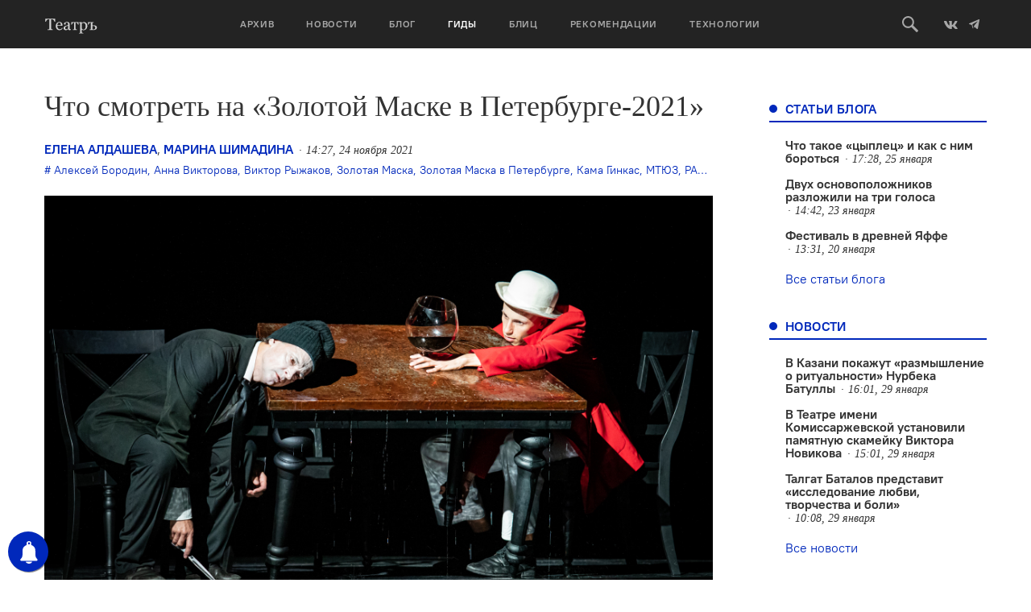

--- FILE ---
content_type: text/html; charset=UTF-8
request_url: https://oteatre.info/chto-smotret-na-zolotoj-maske-v-peterburge-2021/
body_size: 26397
content:
<!DOCTYPE html>
<html lang="en">
<head>
    <meta charset="UTF-8">
    <meta name="viewport" content="width=device-width, initial-scale=1, maximum-scale=1, user-scalable=no">
    <meta name="keywords" content="журнал театр, театр., театр, журнал о театре, театральный журнал, режиссер, режиссура, театроведение, театральная критика, марина давыдова, новая драма, драматургия, театральные премьеры, европейский театр, современный танец, гастроли, театральные фестивали, russian theatre, contemporary russian theatre, contemporary dance" />
    <meta name='yandex-verification' content='5d78ff0a20741155' />
    <meta name="yandex-verification" content="7d646319c1a618db" />
    <meta name='yandex-verification' content='4e7f5fa50abe2942' />
    <link rel="alternate" type="application/rss+xml" title="Театръ RSS Feed" href="https://oteatre.info/feed/">
    <link rel="pingback" href="https://oteatre.info/xmlrpc.php" />
    <title>Театръ &bull; Что смотреть на «Золотой Маске в Петербурге&#x2d;2021»</title>
	<style>img:is([sizes="auto" i], [sizes^="auto," i]) { contain-intrinsic-size: 3000px 1500px }</style>
	
<!-- The SEO Framework by Sybre Waaijer -->
<meta name="robots" content="max-snippet:-1,max-image-preview:standard,max-video-preview:-1" />
<link rel="canonical" href="https://oteatre.info/chto-smotret-na-zolotoj-maske-v-peterburge-2021/" />
<meta name="description" content="С 1 по 8 декабря в 11&#x2d;й раз пройдёт программа &laquo;Золотая Маска в Петербурге&raquo;. В северную столицу приедут пять московских спектаклей. Журнал ТЕАТР. составил гид&#8230;" />
<meta property="og:type" content="article" />
<meta property="og:locale" content="ru_RU" />
<meta property="og:site_name" content="Театръ" />
<meta property="og:title" content="Театръ &bull; Что смотреть на «Золотой Маске в Петербурге&#x2d;2021»" />
<meta property="og:description" content="С 1 по 8 декабря в 11&#x2d;й раз пройдёт программа &laquo;Золотая Маска в Петербурге&raquo;. В северную столицу приедут пять московских спектаклей. Журнал ТЕАТР. составил гид, который поможет вам сориентироваться в&#8230;" />
<meta property="og:url" content="https://oteatre.info/chto-smotret-na-zolotoj-maske-v-peterburge-2021/" />
<meta property="og:image" content="https://oteatre.info/wp-content/uploads/2021/11/Foto_Mariya-Moiseeva4.jpg" />
<meta property="og:image:width" content="1800" />
<meta property="og:image:height" content="1200" />
<meta property="og:image" content="https://oteatre.info/wp-content/uploads/2021/11/Iranskaya1-scaled.jpg" />
<meta property="og:image" content="https://oteatre.info/wp-content/uploads/2021/11/GdeMojDom1.jpg" />
<meta property="og:image" content="https://oteatre.info/wp-content/uploads/2021/11/Hodzha-scaled.jpg" />
<meta property="og:image" content="https://oteatre.info/wp-content/uploads/2021/11/MOI_1488.jpg" />
<meta property="og:image" content="https://oteatre.info/wp-content/uploads/2021/11/Foto_Sergej-Petrov_3.jpg" />
<meta property="article:published_time" content="2021-11-24T14:27:33+00:00" />
<meta property="article:modified_time" content="2021-12-08T21:12:18+00:00" />
<meta name="twitter:card" content="summary_large_image" />
<meta name="twitter:title" content="Театръ &bull; Что смотреть на «Золотой Маске в Петербурге&#x2d;2021»" />
<meta name="twitter:description" content="С 1 по 8 декабря в 11&#x2d;й раз пройдёт программа &laquo;Золотая Маска в Петербурге&raquo;. В северную столицу приедут пять московских спектаклей. Журнал ТЕАТР. составил гид, который поможет вам сориентироваться в&#8230;" />
<meta name="twitter:image" content="https://oteatre.info/wp-content/uploads/2021/11/Foto_Mariya-Moiseeva4.jpg" />
<script type="application/ld+json">{"@context":"https://schema.org","@graph":[{"@type":"WebSite","@id":"https://oteatre.info/#/schema/WebSite","url":"https://oteatre.info/","name":"Театръ","description":"Всё о театре в России и мире","inLanguage":"ru-RU","potentialAction":{"@type":"SearchAction","target":{"@type":"EntryPoint","urlTemplate":"https://oteatre.info/search/{search_term_string}/"},"query-input":"required name=search_term_string"},"publisher":{"@type":"Organization","@id":"https://oteatre.info/#/schema/Organization","name":"Театръ","url":"https://oteatre.info/"}},{"@type":"WebPage","@id":"https://oteatre.info/chto-smotret-na-zolotoj-maske-v-peterburge-2021/","url":"https://oteatre.info/chto-smotret-na-zolotoj-maske-v-peterburge-2021/","name":"Театръ &bull; Что смотреть на «Золотой Маске в Петербурге&#x2d;2021»","description":"С 1 по 8 декабря в 11&#x2d;й раз пройдёт программа &laquo;Золотая Маска в Петербурге&raquo;. В северную столицу приедут пять московских спектаклей. Журнал ТЕАТР. составил гид&#8230;","inLanguage":"ru-RU","isPartOf":{"@id":"https://oteatre.info/#/schema/WebSite"},"breadcrumb":{"@type":"BreadcrumbList","@id":"https://oteatre.info/#/schema/BreadcrumbList","itemListElement":[{"@type":"ListItem","position":1,"item":"https://oteatre.info/","name":"Театръ"},{"@type":"ListItem","position":2,"item":"https://oteatre.info/guides/","name":"Рубрика: Гиды"},{"@type":"ListItem","position":3,"name":"Что смотреть на «Золотой Маске в Петербурге&#x2d;2021»"}]},"potentialAction":{"@type":"ReadAction","target":"https://oteatre.info/chto-smotret-na-zolotoj-maske-v-peterburge-2021/"},"datePublished":"2021-11-24T14:27:33+00:00","dateModified":"2021-12-08T21:12:18+00:00","author":{"@type":"Person","@id":"https://oteatre.info/#/schema/Person/9ec0203fb2a79c4f58bd0e1f083ff9c9","name":"Елена Алдашева"}}]}</script>
<!-- / The SEO Framework by Sybre Waaijer | 6.14ms meta | 0.11ms boot -->

<link rel='dns-prefetch' href='//stats.wp.com' />
<link rel='dns-prefetch' href='//v0.wordpress.com' />
<link rel="alternate" type="application/rss+xml" title="Театръ &raquo; Лента" href="https://oteatre.info/feed/" />
<link rel="alternate" type="application/rss+xml" title="Театръ &raquo; Лента комментариев" href="https://oteatre.info/comments/feed/" />
<link rel="alternate" type="application/rss+xml" title="Театръ &raquo; Лента комментариев к &laquo;Что смотреть на «Золотой Маске в Петербурге-2021»&raquo;" href="https://oteatre.info/chto-smotret-na-zolotoj-maske-v-peterburge-2021/feed/" />
<script type="text/javascript">
/* <![CDATA[ */
window._wpemojiSettings = {"baseUrl":"https:\/\/s.w.org\/images\/core\/emoji\/15.1.0\/72x72\/","ext":".png","svgUrl":"https:\/\/s.w.org\/images\/core\/emoji\/15.1.0\/svg\/","svgExt":".svg","source":{"concatemoji":"https:\/\/oteatre.info\/wp-includes\/js\/wp-emoji-release.min.js?ver=6.8.1"}};
/*! This file is auto-generated */
!function(i,n){var o,s,e;function c(e){try{var t={supportTests:e,timestamp:(new Date).valueOf()};sessionStorage.setItem(o,JSON.stringify(t))}catch(e){}}function p(e,t,n){e.clearRect(0,0,e.canvas.width,e.canvas.height),e.fillText(t,0,0);var t=new Uint32Array(e.getImageData(0,0,e.canvas.width,e.canvas.height).data),r=(e.clearRect(0,0,e.canvas.width,e.canvas.height),e.fillText(n,0,0),new Uint32Array(e.getImageData(0,0,e.canvas.width,e.canvas.height).data));return t.every(function(e,t){return e===r[t]})}function u(e,t,n){switch(t){case"flag":return n(e,"\ud83c\udff3\ufe0f\u200d\u26a7\ufe0f","\ud83c\udff3\ufe0f\u200b\u26a7\ufe0f")?!1:!n(e,"\ud83c\uddfa\ud83c\uddf3","\ud83c\uddfa\u200b\ud83c\uddf3")&&!n(e,"\ud83c\udff4\udb40\udc67\udb40\udc62\udb40\udc65\udb40\udc6e\udb40\udc67\udb40\udc7f","\ud83c\udff4\u200b\udb40\udc67\u200b\udb40\udc62\u200b\udb40\udc65\u200b\udb40\udc6e\u200b\udb40\udc67\u200b\udb40\udc7f");case"emoji":return!n(e,"\ud83d\udc26\u200d\ud83d\udd25","\ud83d\udc26\u200b\ud83d\udd25")}return!1}function f(e,t,n){var r="undefined"!=typeof WorkerGlobalScope&&self instanceof WorkerGlobalScope?new OffscreenCanvas(300,150):i.createElement("canvas"),a=r.getContext("2d",{willReadFrequently:!0}),o=(a.textBaseline="top",a.font="600 32px Arial",{});return e.forEach(function(e){o[e]=t(a,e,n)}),o}function t(e){var t=i.createElement("script");t.src=e,t.defer=!0,i.head.appendChild(t)}"undefined"!=typeof Promise&&(o="wpEmojiSettingsSupports",s=["flag","emoji"],n.supports={everything:!0,everythingExceptFlag:!0},e=new Promise(function(e){i.addEventListener("DOMContentLoaded",e,{once:!0})}),new Promise(function(t){var n=function(){try{var e=JSON.parse(sessionStorage.getItem(o));if("object"==typeof e&&"number"==typeof e.timestamp&&(new Date).valueOf()<e.timestamp+604800&&"object"==typeof e.supportTests)return e.supportTests}catch(e){}return null}();if(!n){if("undefined"!=typeof Worker&&"undefined"!=typeof OffscreenCanvas&&"undefined"!=typeof URL&&URL.createObjectURL&&"undefined"!=typeof Blob)try{var e="postMessage("+f.toString()+"("+[JSON.stringify(s),u.toString(),p.toString()].join(",")+"));",r=new Blob([e],{type:"text/javascript"}),a=new Worker(URL.createObjectURL(r),{name:"wpTestEmojiSupports"});return void(a.onmessage=function(e){c(n=e.data),a.terminate(),t(n)})}catch(e){}c(n=f(s,u,p))}t(n)}).then(function(e){for(var t in e)n.supports[t]=e[t],n.supports.everything=n.supports.everything&&n.supports[t],"flag"!==t&&(n.supports.everythingExceptFlag=n.supports.everythingExceptFlag&&n.supports[t]);n.supports.everythingExceptFlag=n.supports.everythingExceptFlag&&!n.supports.flag,n.DOMReady=!1,n.readyCallback=function(){n.DOMReady=!0}}).then(function(){return e}).then(function(){var e;n.supports.everything||(n.readyCallback(),(e=n.source||{}).concatemoji?t(e.concatemoji):e.wpemoji&&e.twemoji&&(t(e.twemoji),t(e.wpemoji)))}))}((window,document),window._wpemojiSettings);
/* ]]> */
</script>
<style id='wp-emoji-styles-inline-css' type='text/css'>

	img.wp-smiley, img.emoji {
		display: inline !important;
		border: none !important;
		box-shadow: none !important;
		height: 1em !important;
		width: 1em !important;
		margin: 0 0.07em !important;
		vertical-align: -0.1em !important;
		background: none !important;
		padding: 0 !important;
	}
</style>
<link rel='stylesheet' id='wp-block-library-css' href='https://oteatre.info/wp-includes/css/dist/block-library/style.min.css?ver=6.8.1' type='text/css' media='all' />
<style id='classic-theme-styles-inline-css' type='text/css'>
/*! This file is auto-generated */
.wp-block-button__link{color:#fff;background-color:#32373c;border-radius:9999px;box-shadow:none;text-decoration:none;padding:calc(.667em + 2px) calc(1.333em + 2px);font-size:1.125em}.wp-block-file__button{background:#32373c;color:#fff;text-decoration:none}
</style>
<style id='co-authors-plus-coauthors-style-inline-css' type='text/css'>
.wp-block-co-authors-plus-coauthors.is-layout-flow [class*=wp-block-co-authors-plus]{display:inline}

</style>
<style id='co-authors-plus-avatar-style-inline-css' type='text/css'>
.wp-block-co-authors-plus-avatar :where(img){height:auto;max-width:100%;vertical-align:bottom}.wp-block-co-authors-plus-coauthors.is-layout-flow .wp-block-co-authors-plus-avatar :where(img){vertical-align:middle}.wp-block-co-authors-plus-avatar:is(.alignleft,.alignright){display:table}.wp-block-co-authors-plus-avatar.aligncenter{display:table;margin-inline:auto}

</style>
<style id='co-authors-plus-image-style-inline-css' type='text/css'>
.wp-block-co-authors-plus-image{margin-bottom:0}.wp-block-co-authors-plus-image :where(img){height:auto;max-width:100%;vertical-align:bottom}.wp-block-co-authors-plus-coauthors.is-layout-flow .wp-block-co-authors-plus-image :where(img){vertical-align:middle}.wp-block-co-authors-plus-image:is(.alignfull,.alignwide) :where(img){width:100%}.wp-block-co-authors-plus-image:is(.alignleft,.alignright){display:table}.wp-block-co-authors-plus-image.aligncenter{display:table;margin-inline:auto}

</style>
<link rel='stylesheet' id='gurlpb-block-css' href='https://oteatre.info/wp-content/plugins/good-url-preview-box/blocks/gurlpb/style.css?ver=1577268428' type='text/css' media='all' />
<link rel='stylesheet' id='mediaelement-css' href='https://oteatre.info/wp-includes/js/mediaelement/mediaelementplayer-legacy.min.css?ver=4.2.17' type='text/css' media='all' />
<link rel='stylesheet' id='wp-mediaelement-css' href='https://oteatre.info/wp-includes/js/mediaelement/wp-mediaelement.min.css?ver=6.8.1' type='text/css' media='all' />
<style id='jetpack-sharing-buttons-style-inline-css' type='text/css'>
.jetpack-sharing-buttons__services-list{display:flex;flex-direction:row;flex-wrap:wrap;gap:0;list-style-type:none;margin:5px;padding:0}.jetpack-sharing-buttons__services-list.has-small-icon-size{font-size:12px}.jetpack-sharing-buttons__services-list.has-normal-icon-size{font-size:16px}.jetpack-sharing-buttons__services-list.has-large-icon-size{font-size:24px}.jetpack-sharing-buttons__services-list.has-huge-icon-size{font-size:36px}@media print{.jetpack-sharing-buttons__services-list{display:none!important}}.editor-styles-wrapper .wp-block-jetpack-sharing-buttons{gap:0;padding-inline-start:0}ul.jetpack-sharing-buttons__services-list.has-background{padding:1.25em 2.375em}
</style>
<style id='global-styles-inline-css' type='text/css'>
:root{--wp--preset--aspect-ratio--square: 1;--wp--preset--aspect-ratio--4-3: 4/3;--wp--preset--aspect-ratio--3-4: 3/4;--wp--preset--aspect-ratio--3-2: 3/2;--wp--preset--aspect-ratio--2-3: 2/3;--wp--preset--aspect-ratio--16-9: 16/9;--wp--preset--aspect-ratio--9-16: 9/16;--wp--preset--color--black: #000000;--wp--preset--color--cyan-bluish-gray: #abb8c3;--wp--preset--color--white: #ffffff;--wp--preset--color--pale-pink: #f78da7;--wp--preset--color--vivid-red: #cf2e2e;--wp--preset--color--luminous-vivid-orange: #ff6900;--wp--preset--color--luminous-vivid-amber: #fcb900;--wp--preset--color--light-green-cyan: #7bdcb5;--wp--preset--color--vivid-green-cyan: #00d084;--wp--preset--color--pale-cyan-blue: #8ed1fc;--wp--preset--color--vivid-cyan-blue: #0693e3;--wp--preset--color--vivid-purple: #9b51e0;--wp--preset--gradient--vivid-cyan-blue-to-vivid-purple: linear-gradient(135deg,rgba(6,147,227,1) 0%,rgb(155,81,224) 100%);--wp--preset--gradient--light-green-cyan-to-vivid-green-cyan: linear-gradient(135deg,rgb(122,220,180) 0%,rgb(0,208,130) 100%);--wp--preset--gradient--luminous-vivid-amber-to-luminous-vivid-orange: linear-gradient(135deg,rgba(252,185,0,1) 0%,rgba(255,105,0,1) 100%);--wp--preset--gradient--luminous-vivid-orange-to-vivid-red: linear-gradient(135deg,rgba(255,105,0,1) 0%,rgb(207,46,46) 100%);--wp--preset--gradient--very-light-gray-to-cyan-bluish-gray: linear-gradient(135deg,rgb(238,238,238) 0%,rgb(169,184,195) 100%);--wp--preset--gradient--cool-to-warm-spectrum: linear-gradient(135deg,rgb(74,234,220) 0%,rgb(151,120,209) 20%,rgb(207,42,186) 40%,rgb(238,44,130) 60%,rgb(251,105,98) 80%,rgb(254,248,76) 100%);--wp--preset--gradient--blush-light-purple: linear-gradient(135deg,rgb(255,206,236) 0%,rgb(152,150,240) 100%);--wp--preset--gradient--blush-bordeaux: linear-gradient(135deg,rgb(254,205,165) 0%,rgb(254,45,45) 50%,rgb(107,0,62) 100%);--wp--preset--gradient--luminous-dusk: linear-gradient(135deg,rgb(255,203,112) 0%,rgb(199,81,192) 50%,rgb(65,88,208) 100%);--wp--preset--gradient--pale-ocean: linear-gradient(135deg,rgb(255,245,203) 0%,rgb(182,227,212) 50%,rgb(51,167,181) 100%);--wp--preset--gradient--electric-grass: linear-gradient(135deg,rgb(202,248,128) 0%,rgb(113,206,126) 100%);--wp--preset--gradient--midnight: linear-gradient(135deg,rgb(2,3,129) 0%,rgb(40,116,252) 100%);--wp--preset--font-size--small: 13px;--wp--preset--font-size--medium: 20px;--wp--preset--font-size--large: 36px;--wp--preset--font-size--x-large: 42px;--wp--preset--spacing--20: 0.44rem;--wp--preset--spacing--30: 0.67rem;--wp--preset--spacing--40: 1rem;--wp--preset--spacing--50: 1.5rem;--wp--preset--spacing--60: 2.25rem;--wp--preset--spacing--70: 3.38rem;--wp--preset--spacing--80: 5.06rem;--wp--preset--shadow--natural: 6px 6px 9px rgba(0, 0, 0, 0.2);--wp--preset--shadow--deep: 12px 12px 50px rgba(0, 0, 0, 0.4);--wp--preset--shadow--sharp: 6px 6px 0px rgba(0, 0, 0, 0.2);--wp--preset--shadow--outlined: 6px 6px 0px -3px rgba(255, 255, 255, 1), 6px 6px rgba(0, 0, 0, 1);--wp--preset--shadow--crisp: 6px 6px 0px rgba(0, 0, 0, 1);}:where(.is-layout-flex){gap: 0.5em;}:where(.is-layout-grid){gap: 0.5em;}body .is-layout-flex{display: flex;}.is-layout-flex{flex-wrap: wrap;align-items: center;}.is-layout-flex > :is(*, div){margin: 0;}body .is-layout-grid{display: grid;}.is-layout-grid > :is(*, div){margin: 0;}:where(.wp-block-columns.is-layout-flex){gap: 2em;}:where(.wp-block-columns.is-layout-grid){gap: 2em;}:where(.wp-block-post-template.is-layout-flex){gap: 1.25em;}:where(.wp-block-post-template.is-layout-grid){gap: 1.25em;}.has-black-color{color: var(--wp--preset--color--black) !important;}.has-cyan-bluish-gray-color{color: var(--wp--preset--color--cyan-bluish-gray) !important;}.has-white-color{color: var(--wp--preset--color--white) !important;}.has-pale-pink-color{color: var(--wp--preset--color--pale-pink) !important;}.has-vivid-red-color{color: var(--wp--preset--color--vivid-red) !important;}.has-luminous-vivid-orange-color{color: var(--wp--preset--color--luminous-vivid-orange) !important;}.has-luminous-vivid-amber-color{color: var(--wp--preset--color--luminous-vivid-amber) !important;}.has-light-green-cyan-color{color: var(--wp--preset--color--light-green-cyan) !important;}.has-vivid-green-cyan-color{color: var(--wp--preset--color--vivid-green-cyan) !important;}.has-pale-cyan-blue-color{color: var(--wp--preset--color--pale-cyan-blue) !important;}.has-vivid-cyan-blue-color{color: var(--wp--preset--color--vivid-cyan-blue) !important;}.has-vivid-purple-color{color: var(--wp--preset--color--vivid-purple) !important;}.has-black-background-color{background-color: var(--wp--preset--color--black) !important;}.has-cyan-bluish-gray-background-color{background-color: var(--wp--preset--color--cyan-bluish-gray) !important;}.has-white-background-color{background-color: var(--wp--preset--color--white) !important;}.has-pale-pink-background-color{background-color: var(--wp--preset--color--pale-pink) !important;}.has-vivid-red-background-color{background-color: var(--wp--preset--color--vivid-red) !important;}.has-luminous-vivid-orange-background-color{background-color: var(--wp--preset--color--luminous-vivid-orange) !important;}.has-luminous-vivid-amber-background-color{background-color: var(--wp--preset--color--luminous-vivid-amber) !important;}.has-light-green-cyan-background-color{background-color: var(--wp--preset--color--light-green-cyan) !important;}.has-vivid-green-cyan-background-color{background-color: var(--wp--preset--color--vivid-green-cyan) !important;}.has-pale-cyan-blue-background-color{background-color: var(--wp--preset--color--pale-cyan-blue) !important;}.has-vivid-cyan-blue-background-color{background-color: var(--wp--preset--color--vivid-cyan-blue) !important;}.has-vivid-purple-background-color{background-color: var(--wp--preset--color--vivid-purple) !important;}.has-black-border-color{border-color: var(--wp--preset--color--black) !important;}.has-cyan-bluish-gray-border-color{border-color: var(--wp--preset--color--cyan-bluish-gray) !important;}.has-white-border-color{border-color: var(--wp--preset--color--white) !important;}.has-pale-pink-border-color{border-color: var(--wp--preset--color--pale-pink) !important;}.has-vivid-red-border-color{border-color: var(--wp--preset--color--vivid-red) !important;}.has-luminous-vivid-orange-border-color{border-color: var(--wp--preset--color--luminous-vivid-orange) !important;}.has-luminous-vivid-amber-border-color{border-color: var(--wp--preset--color--luminous-vivid-amber) !important;}.has-light-green-cyan-border-color{border-color: var(--wp--preset--color--light-green-cyan) !important;}.has-vivid-green-cyan-border-color{border-color: var(--wp--preset--color--vivid-green-cyan) !important;}.has-pale-cyan-blue-border-color{border-color: var(--wp--preset--color--pale-cyan-blue) !important;}.has-vivid-cyan-blue-border-color{border-color: var(--wp--preset--color--vivid-cyan-blue) !important;}.has-vivid-purple-border-color{border-color: var(--wp--preset--color--vivid-purple) !important;}.has-vivid-cyan-blue-to-vivid-purple-gradient-background{background: var(--wp--preset--gradient--vivid-cyan-blue-to-vivid-purple) !important;}.has-light-green-cyan-to-vivid-green-cyan-gradient-background{background: var(--wp--preset--gradient--light-green-cyan-to-vivid-green-cyan) !important;}.has-luminous-vivid-amber-to-luminous-vivid-orange-gradient-background{background: var(--wp--preset--gradient--luminous-vivid-amber-to-luminous-vivid-orange) !important;}.has-luminous-vivid-orange-to-vivid-red-gradient-background{background: var(--wp--preset--gradient--luminous-vivid-orange-to-vivid-red) !important;}.has-very-light-gray-to-cyan-bluish-gray-gradient-background{background: var(--wp--preset--gradient--very-light-gray-to-cyan-bluish-gray) !important;}.has-cool-to-warm-spectrum-gradient-background{background: var(--wp--preset--gradient--cool-to-warm-spectrum) !important;}.has-blush-light-purple-gradient-background{background: var(--wp--preset--gradient--blush-light-purple) !important;}.has-blush-bordeaux-gradient-background{background: var(--wp--preset--gradient--blush-bordeaux) !important;}.has-luminous-dusk-gradient-background{background: var(--wp--preset--gradient--luminous-dusk) !important;}.has-pale-ocean-gradient-background{background: var(--wp--preset--gradient--pale-ocean) !important;}.has-electric-grass-gradient-background{background: var(--wp--preset--gradient--electric-grass) !important;}.has-midnight-gradient-background{background: var(--wp--preset--gradient--midnight) !important;}.has-small-font-size{font-size: var(--wp--preset--font-size--small) !important;}.has-medium-font-size{font-size: var(--wp--preset--font-size--medium) !important;}.has-large-font-size{font-size: var(--wp--preset--font-size--large) !important;}.has-x-large-font-size{font-size: var(--wp--preset--font-size--x-large) !important;}
:where(.wp-block-post-template.is-layout-flex){gap: 1.25em;}:where(.wp-block-post-template.is-layout-grid){gap: 1.25em;}
:where(.wp-block-columns.is-layout-flex){gap: 2em;}:where(.wp-block-columns.is-layout-grid){gap: 2em;}
:root :where(.wp-block-pullquote){font-size: 1.5em;line-height: 1.6;}
</style>
<link rel='stylesheet' id='lbwps-styles-photoswipe5-main-css' href='https://oteatre.info/wp-content/plugins/lightbox-photoswipe/assets/ps5/styles/main.css?ver=5.7.2' type='text/css' media='all' />
<link rel='stylesheet' id='responsive-lightbox-swipebox-css' href='https://oteatre.info/wp-content/plugins/responsive-lightbox/assets/swipebox/swipebox.min.css?ver=1.5.2' type='text/css' media='all' />
<link rel='stylesheet' id='oteatre-swiper-style-css' href='https://oteatre.info/wp-content/themes/oteatre2019/assets/css/swiper.min.css?ver=4.4.2' type='text/css' media='all' />
<link rel='stylesheet' id='oteatre-grid-style-css' href='https://oteatre.info/wp-content/themes/oteatre2019/assets/css/grid.css?ver=1.0.2' type='text/css' media='all' />
<link rel='stylesheet' id='oteatre-style-css' href='https://oteatre.info/wp-content/themes/oteatre2019/assets/css/index.css?ver=1.0.5' type='text/css' media='all' />
<link rel='stylesheet' id='oteatre-style-upd-css' href='https://oteatre.info/wp-content/themes/oteatre2019/assets/css/upd.css?ver=1.0.14' type='text/css' media='all' />
<script type="text/javascript" src="https://oteatre.info/wp-content/themes/oteatre2019/assets/js/jquery.min.js?ver=1.12.4" id="jquery-js"></script>
<script type="text/javascript" src="https://oteatre.info/wp-content/plugins/responsive-lightbox/assets/swipebox/jquery.swipebox.min.js?ver=1.5.2" id="responsive-lightbox-swipebox-js"></script>
<script type="text/javascript" src="https://oteatre.info/wp-includes/js/underscore.min.js?ver=1.13.7" id="underscore-js"></script>
<script type="text/javascript" src="https://oteatre.info/wp-content/plugins/responsive-lightbox/assets/infinitescroll/infinite-scroll.pkgd.min.js?ver=4.0.1" id="responsive-lightbox-infinite-scroll-js"></script>
<script type="text/javascript" id="responsive-lightbox-js-before">
/* <![CDATA[ */
var rlArgs = {"script":"swipebox","selector":"lightbox","customEvents":"","activeGalleries":true,"animation":true,"hideCloseButtonOnMobile":false,"removeBarsOnMobile":false,"hideBars":true,"hideBarsDelay":5000,"videoMaxWidth":1080,"useSVG":true,"loopAtEnd":false,"woocommerce_gallery":false,"ajaxurl":"https:\/\/oteatre.info\/wp-admin\/admin-ajax.php","nonce":"cfe0cd9aec","preview":false,"postId":111498,"scriptExtension":false};
/* ]]> */
</script>
<script type="text/javascript" src="https://oteatre.info/wp-content/plugins/responsive-lightbox/js/front.js?ver=2.5.2" id="responsive-lightbox-js"></script>
<link rel="https://api.w.org/" href="https://oteatre.info/wp-json/" /><link rel="alternate" title="JSON" type="application/json" href="https://oteatre.info/wp-json/wp/v2/posts/111498" /><link rel="EditURI" type="application/rsd+xml" title="RSD" href="https://oteatre.info/xmlrpc.php?rsd" />
<link rel="alternate" title="oEmbed (JSON)" type="application/json+oembed" href="https://oteatre.info/wp-json/oembed/1.0/embed?url=https%3A%2F%2Foteatre.info%2Fchto-smotret-na-zolotoj-maske-v-peterburge-2021%2F" />
<link rel="alternate" title="oEmbed (XML)" type="text/xml+oembed" href="https://oteatre.info/wp-json/oembed/1.0/embed?url=https%3A%2F%2Foteatre.info%2Fchto-smotret-na-zolotoj-maske-v-peterburge-2021%2F&#038;format=xml" />

<!-- This site is using AdRotate v5.14 to display their advertisements - https://ajdg.solutions/ -->
<!-- AdRotate CSS -->
<style type="text/css" media="screen">
	.g { margin:0px; padding:0px; overflow:hidden; line-height:1; zoom:1; }
	.g img { height:auto; }
	.g-col { position:relative; float:left; }
	.g-col:first-child { margin-left: 0; }
	.g-col:last-child { margin-right: 0; }
	@media only screen and (max-width: 480px) {
		.g-col, .g-dyn, .g-single { width:100%; margin-left:0; margin-right:0; }
	}
</style>
<!-- /AdRotate CSS -->

        <!-- PushAlert WordPress 2.5.4 -->
        <script type="text/javascript">
        
            (function (d, t) {
                var g = d.createElement(t),
                        s = d.getElementsByTagName(t)[0];
                g.src = "//cdn.pushalert.co/integrate_cc693b7049e2a836d0ca699a97ed191a.js";
                s.parentNode.insertBefore(g, s);
            }(document, "script"));
        </script>
        <!-- End PushAlert WordPress -->
        	<style>img#wpstats{display:none}</style>
		<!-- Analytics by WP Statistics - https://wp-statistics.com -->
		<style type="text/css" id="wp-custom-css">
			iframe{
    width: 100%;
}		</style>
		    <!-- Favicon -->
<link rel="apple-touch-icon-precomposed" sizes="57x57" href="https://oteatre.info/wp-content/themes/oteatre2019/assets/img/favicon/apple-touch-icon-57x57.png"/>
<link rel="apple-touch-icon-precomposed" sizes="114x114" href="https://oteatre.info/wp-content/themes/oteatre2019/assets/img/favicon/apple-touch-icon-114x114.png"/>
<link rel="apple-touch-icon-precomposed" sizes="72x72" href="https://oteatre.info/wp-content/themes/oteatre2019/assets/img/favicon/apple-touch-icon-72x72.png"/>
<link rel="apple-touch-icon-precomposed" sizes="144x144" href="https://oteatre.info/wp-content/themes/oteatre2019/assets/img/favicon/apple-touch-icon-144x144.png"/>
<link rel="apple-touch-icon-precomposed" sizes="60x60" href="https://oteatre.info/wp-content/themes/oteatre2019/assets/img/favicon/apple-touch-icon-60x60.png"/>
<link rel="apple-touch-icon-precomposed" sizes="120x120" href=".https://oteatre.info/wp-content/themes/oteatre2019/assetsimg/favicon/apple-touch-icon-120x120.png"/>
<link rel="apple-touch-icon-precomposed" sizes="76x76" href="https://oteatre.info/wp-content/themes/oteatre2019/assets/img/favicon/apple-touch-icon-76x76.png"/>
<link rel="apple-touch-icon-precomposed" sizes="152x152" href="https://oteatre.info/wp-content/themes/oteatre2019/assets/img/favicon/apple-touch-icon-152x152.png"/>
<link rel="icon" type="image/png" href="https://oteatre.info/wp-content/themes/oteatre2019/assets/img/favicon/favicon-196x196.png" sizes="196x196"/>
<link rel="icon" type="image/png" href="https://oteatre.info/wp-content/themes/oteatre2019/assets/img/favicon/favicon-96x96.png" sizes="96x96"/>
<link rel="icon" type="image/png" href="https://oteatre.info/wp-content/themes/oteatre2019/assets/img/favicon/favicon-32x32.png" sizes="32x32"/>
<link rel="icon" type="image/png" href="https://oteatre.info/wp-content/themes/oteatre2019/assets/img/favicon/favicon-16x16.png" sizes="16x16"/>
<link rel="icon" type="image/png" href="https://oteatre.info/wp-content/themes/oteatre2019/assets/img/favicon/favicon-128.png" sizes="128x128"/>
<meta name="application-name" content="Журнал Театр"/>
<meta name="msapplication-TileColor" content="#FFFFFF"/>
<meta name="msapplication-TileImage" content="https://oteatre.info/wp-content/themes/oteatre2019/assets/img/favicon/mstile-144x144.png"/>
<meta name="msapplication-square70x70logo" content="https://oteatre.info/wp-content/themes/oteatre2019/assets/img/favicon/mstile-70x70.png"/>
<meta name="msapplication-square150x150logo" content="https://oteatre.info/wp-content/themes/oteatre2019/assets/img/favicon/mstile-150x150.png"/>
<meta name="msapplication-wide310x150logo" content="https://oteatre.info/wp-content/themes/oteatre2019/assets/img/favicon/mstile-310x150.png"/>
<meta name="msapplication-square310x310logo" content="https://oteatre.info/wp-content/themes/oteatre2019/assets/img/favicon/mstile-310x310.png"/>
<!-- /Favicon --></head>
<body data-rsssl=1>
<header class="header">
    <div class="header__box">
        <div class="container header__container">
            <a href class="header__mobile-menu-toggle" data-mobile-menu-toggle>
                <span></span>
                <span></span>
                <span></span>
            </a>
            
                        <a href="/" class="header__logo">
                <svg><use xlink:href="https://oteatre.info/wp-content/themes/oteatre2019/assets/img/icons.svg#logo"></use></svg>
            </a>
            
            <div class="header__menu" data-mobile-menu>
                <div class="header__menu-mobile-bg" data-mobile-menu-toggle></div>
                <ul><li><a href="https://oteatre.info/issues/">Архив</a></li><li><a href="https://oteatre.info/news/">Новости</a></li><li><a href="https://oteatre.info/blog/">Блог</a></li><li><a href="/guides" class="active" >Гиды</a></li><li><a href="https://oteatre.info/blitz/">Блиц</a></li><li><a href="/#recommendations">Рекомендации</a></li><li><a href="https://oteatre.info/technologies/">Технологии</a></li></ul>            </div>
            <div class="header__right">
                <a href class="header__search-btn" data-search-toggle>
                    <svg>
                        <use xlink:href="https://oteatre.info/wp-content/themes/oteatre2019/assets/img/icons.svg#search"></use>
                    </svg>
                </a>
                <a href="https://vk.com/oteatre" class="social-link" target="_blank">
                    <svg width="16" height="16">
                        <use xlink:href="https://oteatre.info/wp-content/themes/oteatre2019/assets/img/icons.svg#vk"></use>
                    </svg>
                </a>
                <a href="https://t.me/oteatre" class="social-link" target="_blank">
                    <svg>
                        <use xlink:href="https://oteatre.info/wp-content/themes/oteatre2019/assets/img/icons.svg#telegram"></use>
                    </svg>
                </a>
            </div>
        </div>
        <div class="header__search" data-search>
            <div class="container">
                <div class="row">
                    <div class="col-md-8 col-md-offset-2">
                        <form class="header__search-form" action="https://oteatre.info">
                            <input id="query_field" type="text" name="s" class="header__search-input" placeholder="Поиск по сайту" />
                            <input type="submit" class="header__search-button" value="Искать" />
                        </form>
                    </div>
                </div>
            </div>
        </div>
    </div>
    
</header>
<main class="main">
    <div class="container">
        <div class="row page">
        <div class="col-md-9 page__content-full">
            <h1 class="page__title">Что смотреть на «Золотой Маске в Петербурге-2021»</h1>

            <div class="box-margin-min">
                <div class="card-text__meta post-meta">
                    <div class="card-text__left">
                        <a href="https://oteatre.info/author/ealdasheva/" title="Записи автора Елена Алдашева" class="post-author of-onum a" rel="author">Елена Алдашева</a>, <a href="https://oteatre.info/author/shimadina/" title="Записи автора Марина Шимадина" class="post-author of-onum a" rel="author">Марина Шимадина</a>                                                <div class="news-text__date of-onum" data-fulldate="2021-11-24T17:27:33+03:00">24.11.2021</div>
                                            </div>
                </div>

                                <div class="card-text__tags">
                    <a href="https://oteatre.info/tag/aleksej-borodin/" rel="tag">Алексей Бородин</a>, <a href="https://oteatre.info/tag/anna-viktorova/" rel="tag">Анна Викторова</a>, <a href="https://oteatre.info/tag/viktor-ryzhakov/" rel="tag">Виктор Рыжаков</a>, <a href="https://oteatre.info/tag/zolotaya-maska/" rel="tag">Золотая Маска</a>, <a href="https://oteatre.info/tag/zolotaya-maska-v-peterburge/" rel="tag">Золотая Маска в Петербурге</a>, <a href="https://oteatre.info/tag/kama-ginkas/" rel="tag">Кама Гинкас</a>, <a href="https://oteatre.info/tag/mtyuz/" rel="tag">МТЮЗ</a>, <a href="https://oteatre.info/tag/ramt/" rel="tag">РАМТ</a>, <a href="https://oteatre.info/tag/teatr-natsij/" rel="tag">Театр Наций</a>, <a href="https://oteatre.info/tag/timur-bekmambetov/" rel="tag">Тимур Бекмамбетов</a>, <a href="https://oteatre.info/tag/butusov/" rel="tag">Юрий Бутусов</a>                </div>
                            </div>

                        <div class="post-poster box-margin-min">
                <img src="https://oteatre.info/wp-content/uploads/2021/11/Foto_Mariya-Moiseeva4.jpg" alt="На фото - сцена из спектакля &quot;Сын&quot; &copy; Мария Моисеева" data-desc="На фото - сцена из спектакля &quot;Сын&quot; &copy; Мария Моисеева">
            </div>
            
            <div class="post-body">
                <p><em>С 1 по 8 декабря в 11-й раз пройдёт программа «Золотая Маска в Петербурге». В северную столицу приедут пять московских спектаклей. Журнал ТЕАТР. составил гид, который поможет вам сориентироваться в афише.</em><span id="more-111498"></span></p>
<p><strong>ИРАНСКАЯ КОНФЕРЕНЦИЯ (18+)</strong><br />
<strong>1 и 2 декабря на сцене БДТ им. Г.А. Товстоногова</strong></p>
<p><img fetchpriority="high" decoding="async" data-attachment-id="111506" data-permalink="https://oteatre.info/chto-smotret-na-zolotoj-maske-v-peterburge-2021/iranskaya1/" data-orig-file="https://oteatre.info/wp-content/uploads/2021/11/Iranskaya1-scaled.jpg" data-orig-size="2560,1707" data-comments-opened="1" data-image-meta="{&quot;aperture&quot;:&quot;2,8&quot;,&quot;credit&quot;:&quot;&quot;,&quot;camera&quot;:&quot;Canon EOS R&quot;,&quot;caption&quot;:&quot;&quot;,&quot;created_timestamp&quot;:&quot;1554758578&quot;,&quot;copyright&quot;:&quot;&quot;,&quot;focal_length&quot;:&quot;70&quot;,&quot;iso&quot;:&quot;800&quot;,&quot;shutter_speed&quot;:&quot;0,008&quot;,&quot;title&quot;:&quot;&quot;,&quot;orientation&quot;:&quot;0&quot;}" data-image-title="Иранская1" data-image-description="&lt;p&gt;На фото &#8212; сцена из спектакля &#171;Иранская конференция&#187; © Ира Полярная&lt;/p&gt;
" data-image-caption="" data-medium-file="https://oteatre.info/wp-content/uploads/2021/11/Iranskaya1-300x200.jpg" data-large-file="https://oteatre.info/wp-content/uploads/2021/11/Iranskaya1-712x475.jpg" class="alignnone size-full wp-image-111506" src="https://oteatre.info/wp-content/uploads/2021/11/Iranskaya1-scaled.jpg" alt="" width="2560" height="1707" srcset="https://oteatre.info/wp-content/uploads/2021/11/Iranskaya1-scaled.jpg 2560w, https://oteatre.info/wp-content/uploads/2021/11/Iranskaya1-300x200.jpg 300w, https://oteatre.info/wp-content/uploads/2021/11/Iranskaya1-712x475.jpg 712w, https://oteatre.info/wp-content/uploads/2021/11/Iranskaya1-185x123.jpg 185w, https://oteatre.info/wp-content/uploads/2021/11/Iranskaya1-768x512.jpg 768w, https://oteatre.info/wp-content/uploads/2021/11/Iranskaya1-1536x1024.jpg 1536w, https://oteatre.info/wp-content/uploads/2021/11/Iranskaya1-2048x1365.jpg 2048w" sizes="(max-width: 2560px) 100vw, 2560px" /></p>
<p>Главный специалист по драматургии Ивана Вырыпаева, Виктор Рыжаков, поставил «Иранскую конференцию» в Театре Наций как бенефис звёзд первой величины. Десять монологов о метафизике, построенные на характерных вырыпаевских повторах, по сложности внутренней драматургии здесь — практически музыкальные номера. Из выразительных средств у актёров нет почти ничего, кроме голоса и мимики, укрупнённой видеотрансляцией, но оказывается, что и такой лаконичный спектакль в исполнении мастеров может оказаться захватывающим зрелищем. А фронтальная мизансцена сидящих в ряд артистов — тоже ансамбль со своей не прекращающейся жизнью и внутренней драматургией. «Иранская конференция» стала семикратным номинантом «Золотой Маски-2020» и получила премию как лучший драматический спектакль большой формы.<br />
У всех ролей в «Иранской конференции» есть несколько исполнителей, и на данный момент планируется, что в два гастрольных дня составы будут отличаться. В частности, 1 декабря петербуржцы смогут увидеть новую для них работу Дмитрия Лысенкова — по словам самого артиста, самую любимую из его московского репертуара.</p>
<p><em>Е.А.</em></p>
<p>&nbsp;</p>
<p><strong>ГДЕ МОЙ ДОМ (18+)</strong><br />
<strong>3 и 4 декабря на сцене ТЮЗа им. А.А.Брянцева</strong></p>
<p><img decoding="async" data-attachment-id="111504" data-permalink="https://oteatre.info/chto-smotret-na-zolotoj-maske-v-peterburge-2021/gdemojdom1/" data-orig-file="https://oteatre.info/wp-content/uploads/2021/11/GdeMojDom1.jpg" data-orig-size="2200,1470" data-comments-opened="1" data-image-meta="{&quot;aperture&quot;:&quot;5,6&quot;,&quot;credit&quot;:&quot;&quot;,&quot;camera&quot;:&quot;Canon EOS 5D Mark III&quot;,&quot;caption&quot;:&quot;&quot;,&quot;created_timestamp&quot;:&quot;1610479126&quot;,&quot;copyright&quot;:&quot;&quot;,&quot;focal_length&quot;:&quot;82&quot;,&quot;iso&quot;:&quot;2000&quot;,&quot;shutter_speed&quot;:&quot;0,016666666666667&quot;,&quot;title&quot;:&quot;&quot;,&quot;orientation&quot;:&quot;0&quot;}" data-image-title="ГдеМойДом1" data-image-description="" data-image-caption="" data-medium-file="https://oteatre.info/wp-content/uploads/2021/11/GdeMojDom1-300x200.jpg" data-large-file="https://oteatre.info/wp-content/uploads/2021/11/GdeMojDom1-712x476.jpg" class="alignnone size-full wp-image-111504" src="https://oteatre.info/wp-content/uploads/2021/11/GdeMojDom1.jpg" alt="" width="2200" height="1470" srcset="https://oteatre.info/wp-content/uploads/2021/11/GdeMojDom1.jpg 2200w, https://oteatre.info/wp-content/uploads/2021/11/GdeMojDom1-300x200.jpg 300w, https://oteatre.info/wp-content/uploads/2021/11/GdeMojDom1-712x476.jpg 712w, https://oteatre.info/wp-content/uploads/2021/11/GdeMojDom1-185x124.jpg 185w, https://oteatre.info/wp-content/uploads/2021/11/GdeMojDom1-768x513.jpg 768w, https://oteatre.info/wp-content/uploads/2021/11/GdeMojDom1-1536x1026.jpg 1536w, https://oteatre.info/wp-content/uploads/2021/11/GdeMojDom1-2048x1368.jpg 2048w" sizes="(max-width: 2200px) 100vw, 2200px" /></p>
<p>Легенда российского театра, режиссёр Кама Гинкас в спектакле «Где мой дом» впервые за многие годы обратился к сочинению современного драматурга. «Республика» Сергея Давыдова в 2020 году была названа пьесой года на «Кульминации» — драматургическом «конкурсе конкурсов», — а по итогам сезона 2020-2021 отмечена экспертным советом «Золотой Маски» как одно из главных театральных событий. Документальные монологи русских, которые после распада Союза пытались вернуться из Таджикистана в Россию, записаны белым стихом, и спектакль Гинкаса — тоже белый. Холод заснеженной родины из текста проникает на сцену: как всегда у Гинкаса, здесь неуютно и непросто, но при этом очень интересно. Монологи героев в камерном пространстве захватывают внимание не только сюжетом, но, прежде всего, интенсивностью актёрского существования, редкой сегодня подробностью внутренней партитуры «за словами». В соответствии с пьесой и стилем самого Гинкаса, жёсткость объединяется с лирикой. А зрители получают необычный театральный опыт — переживание и проживание сразу нескольких времён.</p>
<p><em>Е.А.</em></p>
<p>&nbsp;</p>
<p><strong>ХОДЖА НАСРЕДДИН (12+)</strong><br />
<strong>4 и 5 декабря в Каменноостровском театре (Вторая сцена БДТ)</strong></p>
<p><img decoding="async" data-attachment-id="111502" data-permalink="https://oteatre.info/chto-smotret-na-zolotoj-maske-v-peterburge-2021/hodzha/" data-orig-file="https://oteatre.info/wp-content/uploads/2021/11/Hodzha-scaled.jpg" data-orig-size="2560,1707" data-comments-opened="1" data-image-meta="{&quot;aperture&quot;:&quot;2,8&quot;,&quot;credit&quot;:&quot;&quot;,&quot;camera&quot;:&quot;Canon EOS R&quot;,&quot;caption&quot;:&quot;&quot;,&quot;created_timestamp&quot;:&quot;1608056898&quot;,&quot;copyright&quot;:&quot;&quot;,&quot;focal_length&quot;:&quot;70&quot;,&quot;iso&quot;:&quot;3200&quot;,&quot;shutter_speed&quot;:&quot;0,01&quot;,&quot;title&quot;:&quot;&quot;,&quot;orientation&quot;:&quot;0&quot;}" data-image-title="Ходжа" data-image-description="&lt;p&gt;На фото &#8212; сцена из спектакля &#171;Ходжа Насреддин&#187; © Ира Полярная&lt;/p&gt;
" data-image-caption="" data-medium-file="https://oteatre.info/wp-content/uploads/2021/11/Hodzha-300x200.jpg" data-large-file="https://oteatre.info/wp-content/uploads/2021/11/Hodzha-712x475.jpg" class="alignnone size-full wp-image-111502" src="https://oteatre.info/wp-content/uploads/2021/11/Hodzha-scaled.jpg" alt="" width="2560" height="1707" srcset="https://oteatre.info/wp-content/uploads/2021/11/Hodzha-scaled.jpg 2560w, https://oteatre.info/wp-content/uploads/2021/11/Hodzha-300x200.jpg 300w, https://oteatre.info/wp-content/uploads/2021/11/Hodzha-712x475.jpg 712w, https://oteatre.info/wp-content/uploads/2021/11/Hodzha-185x123.jpg 185w, https://oteatre.info/wp-content/uploads/2021/11/Hodzha-768x512.jpg 768w, https://oteatre.info/wp-content/uploads/2021/11/Hodzha-1536x1024.jpg 1536w, https://oteatre.info/wp-content/uploads/2021/11/Hodzha-2048x1365.jpg 2048w" sizes="(max-width: 2560px) 100vw, 2560px" /></p>
<p>Безусловный лидер прошлого сезона в области театра кукол и четырёхкратный номинант «Золотой Маски» был поставлен, как ни странно, в драматическом театре. Инициатор проекта Тимур Бекмамбетов собрал на сцене Театра Наций потрясающую команду: художника и режиссёра Анну Викторову, основательницу петербургского театра «Кукольный формат», мастера по куклам Виктора Антонова и актёров-кукольников из московских театров. А персонажи спектакля заговорили голосами Евгения Миронова (Ишак), Константина Хабенского (Ходжа), Чулпан Хаматовой (Махаббат), Виктора Вержбицкого (Эмир Тимур), Елизаветы Боярской (Кобылица), Игоря Золотовицкого (Хозяин), Инги Оболдиной (Фатима). Благодаря этому приёму, которым часто пользовался в своих спектаклях и Резо Габриадзе, восточная сказка приобрела характер притчи о свободе, мечте и пути как смысле жизни. Всё действие Ходжа и его спутник, прелестный наивный ишак, куда-то идут, бегут и скачут по движущемуся траволатору. А тем, кто захочет к ним присоединиться, придётся трижды прокукарекать, чтобы расстаться с излишней серьёзностью.</p>
<p><em>М.Ш.</em></p>
<p>&nbsp;</p>
<p><strong>ПРОБЛЕМА (18+)</strong><br />
<strong>5 декабря на сцене «Балтийского дома»</strong></p>
<p><img loading="lazy" decoding="async" data-attachment-id="111501" data-permalink="https://oteatre.info/chto-smotret-na-zolotoj-maske-v-peterburge-2021/moi_1488/" data-orig-file="https://oteatre.info/wp-content/uploads/2021/11/MOI_1488.jpg" data-orig-size="1800,1200" data-comments-opened="1" data-image-meta="{&quot;aperture&quot;:&quot;5,6&quot;,&quot;credit&quot;:&quot;&quot;,&quot;camera&quot;:&quot;Canon EOS 7D Mark II&quot;,&quot;caption&quot;:&quot;&quot;,&quot;created_timestamp&quot;:&quot;1548699829&quot;,&quot;copyright&quot;:&quot;&quot;,&quot;focal_length&quot;:&quot;70&quot;,&quot;iso&quot;:&quot;3200&quot;,&quot;shutter_speed&quot;:&quot;0,0025&quot;,&quot;title&quot;:&quot;&quot;,&quot;orientation&quot;:&quot;1&quot;}" data-image-title="MOI_1488" data-image-description="" data-image-caption="" data-medium-file="https://oteatre.info/wp-content/uploads/2021/11/MOI_1488-300x200.jpg" data-large-file="https://oteatre.info/wp-content/uploads/2021/11/MOI_1488-712x475.jpg" class="alignnone size-full wp-image-111501" src="https://oteatre.info/wp-content/uploads/2021/11/MOI_1488.jpg" alt="" width="1800" height="1200" srcset="https://oteatre.info/wp-content/uploads/2021/11/MOI_1488.jpg 1800w, https://oteatre.info/wp-content/uploads/2021/11/MOI_1488-300x200.jpg 300w, https://oteatre.info/wp-content/uploads/2021/11/MOI_1488-712x475.jpg 712w, https://oteatre.info/wp-content/uploads/2021/11/MOI_1488-185x123.jpg 185w, https://oteatre.info/wp-content/uploads/2021/11/MOI_1488-768x512.jpg 768w, https://oteatre.info/wp-content/uploads/2021/11/MOI_1488-1536x1024.jpg 1536w" sizes="auto, (max-width: 1800px) 100vw, 1800px" /></p>
<p>Сэр Том Стоппард, живой классик британской драматургии, называет РАМТ своим московским домом, здесь были поставлены уже три его пьесы: грандиозная трилогия «Берег утопии» о русских революционерах, «Рок-н-ролл» о пражской весне и «Проблема» — одна из последних пьес автора. Она посвящена вопросу, который до сих пор не может разрешить современная наука, — а именно, вопросу существования души или сознания. Именно над ним и бьются герои пьесы — молодые учёные-нейробиологи из института мозга. Они спорят, можно ли поведение человека полностью объяснить химией, гормонами и борьбой за выживание. Но что такое эгоизм и альтруизм, любовь и ответственность, им придётся выяснять на собственном, совершенно не научном опыте. В спектакле Алексея Бородина и художника Станислава Бенедиктова зрители оказываются в стильном лофте со стеклянной крышей, словно в ловушке, где драма героев разворачивается буквально в двух шагах от них.</p>
<p><em>М.Ш.</em></p>
<p>&nbsp;</p>
<p><strong>СЫН (18+)</strong><br />
<strong>8 декабря на сцене Александринского театра</strong></p>
<p><img loading="lazy" decoding="async" data-attachment-id="111507" data-permalink="https://oteatre.info/chto-smotret-na-zolotoj-maske-v-peterburge-2021/foto_sergej-petrov_3/" data-orig-file="https://oteatre.info/wp-content/uploads/2021/11/Foto_Sergej-Petrov_3.jpg" data-orig-size="1800,1200" data-comments-opened="1" data-image-meta="{&quot;aperture&quot;:&quot;2,2&quot;,&quot;credit&quot;:&quot;Sergey Petrov&quot;,&quot;camera&quot;:&quot;Canon EOS R&quot;,&quot;caption&quot;:&quot;&quot;,&quot;created_timestamp&quot;:&quot;1599498876&quot;,&quot;copyright&quot;:&quot;Sergey Petrov&quot;,&quot;focal_length&quot;:&quot;35&quot;,&quot;iso&quot;:&quot;2000&quot;,&quot;shutter_speed&quot;:&quot;0,003125&quot;,&quot;title&quot;:&quot;&quot;,&quot;orientation&quot;:&quot;1&quot;}" data-image-title="Фото_Сергей Петров_3" data-image-description="" data-image-caption="" data-medium-file="https://oteatre.info/wp-content/uploads/2021/11/Foto_Sergej-Petrov_3-300x200.jpg" data-large-file="https://oteatre.info/wp-content/uploads/2021/11/Foto_Sergej-Petrov_3-712x475.jpg" class="alignnone size-full wp-image-111507" src="https://oteatre.info/wp-content/uploads/2021/11/Foto_Sergej-Petrov_3.jpg" alt="" width="1800" height="1200" srcset="https://oteatre.info/wp-content/uploads/2021/11/Foto_Sergej-Petrov_3.jpg 1800w, https://oteatre.info/wp-content/uploads/2021/11/Foto_Sergej-Petrov_3-300x200.jpg 300w, https://oteatre.info/wp-content/uploads/2021/11/Foto_Sergej-Petrov_3-712x475.jpg 712w, https://oteatre.info/wp-content/uploads/2021/11/Foto_Sergej-Petrov_3-185x123.jpg 185w, https://oteatre.info/wp-content/uploads/2021/11/Foto_Sergej-Petrov_3-768x512.jpg 768w, https://oteatre.info/wp-content/uploads/2021/11/Foto_Sergej-Petrov_3-1536x1024.jpg 1536w" sizes="auto, (max-width: 1800px) 100vw, 1800px" /></p>
<p>Спектакль «Сын» в РАМТе поставил самый петербургский из режиссёров-участников гастрольной программы, Юрий Бутусов. Фирменный бутусовский стиль в соединении с РАМТовским вниманием к человеку стал «контрастным душем» для пьесы супервостребованного на российской сцене французского драматурга Флориана Зеллера. Взяв за основу наименее популярную у режиссёров часть трилогии «Папа», «Мама», «Сын» и перевернув предсказуемое распределение (подростка тут играет народный артист Евгений Редько, а его отца — молодой актёр Александр Девятьяров), Бутусов превратил понятную и острую историю в экзистенциальный парадокс. Спектакль получил семь номинаций на «Золотую Маску-2022», в том числе за работу художников и актёров: в завораживающе красивом холодном мире живут надломленные и беззащитные люди, для которых рядовая по сути семейная драма оборачивается настоящей катастрофой. Юрий Бутусов говорит, что эта история — «о Гамлете в каждом из нас», и обе составляющие такой формулы оказываются здесь важными. Получается трагедия с музыкой и танцами — и уже ради них стоило бы поставить этот спектакль.</p>
<p><em>Е.А.</em></p>
            </div>

            
            <div class="post-comments">
                <div class="post-comments__title box-margin-min">Комментарии</div>
                    <style>
    #mc-container{
        padding: 10px;
    }
</style>

<div class="comments-area">
    <div id="mc-container">
        <div id="mc-content">

                            <ul id="cackle-comments">
                                    </ul>
                        </div>
    </div>
    <a id="mc-link" href="http://cackle.me">Комментарии для сайта <b style="color:#4FA3DA">Cackl</b><b style="color:#F65077">e</b></a></div>

    
<script type="text/javascript">
    cackle_widget = window.cackle_widget || [];
    cackle_widget.push({
        widget: 'Comment', countContainer: 'c111498',
        id: '63670',
        channel: '111498'
    , ssoAuth: 'e30= 3a6d6958b067e120fdb4e8129076e0d4 1769707343'        ,
        callback: {
            ready: [function() {
                var count = document.getElementById('c111498');
                if(count!=null){
                    var val = isNaN(parseInt(count.innerHTML))? 0: parseInt(count.innerHTML);
                    count.innerHTML=Cackle.Comment.lang[cackle_widget[0].lang].commentCount(val);
                }

                }]
            }
                });
            document.getElementById('mc-container').innerHTML = '';
            (function() {
                var mc = document.createElement('script');
                mc.type = 'text/javascript';
                mc.async = true;
                mc.src = ('https:' == document.location.protocol ? 'https' : 'http') + '://cackle.me/widget.js';
                var s = document.getElementsByTagName('script')[0]; s.parentNode.insertBefore(mc, s.nextSibling);
            })();
    </script>

    
    

    
            </div>

            <div class="post-prev-next">
                <div class="post-prev-next__item">
                    <div class="post-prev-next__title">Предыдущая статья</div>
                                        <a href="https://oteatre.info/habenskij-poobeshhal-mht/" class="post-prev-next__link">Хабенский пообещал МХТ новые спектакли Богомолова и Крымова</a>
                    <span class="news-list__meta">
                        <span class="news-list__date of-onum" data-fulldate="2021-11-24T17:27:33+03:00">24.11.2021</span>
					</span>
                </div>
                <div class="post-prev-next__item">
                                        <div class="post-prev-next__title">Следующая статья</div>
                    <a href="https://oteatre.info/ok-alisa-chto-takoe-solyaris/" class="post-prev-next__link">Ок, Алиса, что такое “Солярис”?</a>
                    <span class="news-list__meta">
						<span class="news-list__date of-onum" data-fulldate="2021-11-24T17:27:33+03:00">24.11.2021</span>
					</span>
                </div>
            </div>

        </div>

        <div class="col-md-3 page__sidebar" data-scroll-oteatre>
        <div class="box-title box-margin-min">
    <span>Статьи блога</span>
</div>
<div class="page__news-list box-margin-medium">
    <ul class="news-list">
    	                    <li>
                <a href="https://oteatre.info/chto-takoe-tsyplets-i-kak-s-nim-borotsya/">Что такое «цыплец» и как с ним бороться</a>
                <span class="news-list__meta">
                                        <span class="news-list__date of-onum" data-fulldate="2026-01-25T20:28:13+03:00">25.01.2026</span>
                                                        </span>
            </li>
                    <li>
                <a href="https://oteatre.info/dvuh-osnovopolozhnikov-razlozhili-na-tri-golosa/">Двух основоположников разложили на три голоса</a>
                <span class="news-list__meta">
                                        <span class="news-list__date of-onum" data-fulldate="2026-01-23T17:42:36+03:00">23.01.2026</span>
                                                        </span>
            </li>
                    <li>
                <a href="https://oteatre.info/festival-v-drevnej-yaffe/">Фестиваль в древней Яффе</a>
                <span class="news-list__meta">
                                        <span class="news-list__date of-onum" data-fulldate="2026-01-20T16:31:36+03:00">20.01.2026</span>
                                                        </span>
            </li>
            </ul>
            <a href="/blog/" class="secondary-link">Все статьи блога</a>
    </div>    <div class="box-title box-margin-min">
    <span>Новости</span>
</div>
<div class="page__news-list box-margin-min">
    <ul class="news-list">
    	                    <li>
                <a href="https://oteatre.info/razmyshlenie-o-prirode-rituala/">В Казани покажут «размышление о ритуальности» Нурбека Батуллы</a>
                <span class="news-list__meta">
                                        <span class="news-list__date of-onum" data-fulldate="2026-01-29T19:01:41+03:00">29.01.2026</span>
                                                        </span>
            </li>
                    <li>
                <a href="https://oteatre.info/ustanovili-pamyatnuyu-skamejku/">В Театре имени Комиссаржевской установили памятную скамейку Виктора Новикова</a>
                <span class="news-list__meta">
                                        <span class="news-list__date of-onum" data-fulldate="2026-01-29T18:01:29+03:00">29.01.2026</span>
                                                        </span>
            </li>
                    <li>
                <a href="https://oteatre.info/issledovanie-lyubvi-tvorchestva-i-boli/">Талгат Баталов представит «исследование любви, творчества и боли»</a>
                <span class="news-list__meta">
                                        <span class="news-list__date of-onum" data-fulldate="2026-01-29T13:08:50+03:00">29.01.2026</span>
                                                        </span>
            </li>
            </ul>
            <a href="/news/" class="secondary-link">Все новости</a>
    </div>    <div class="box-title box-margin-min">
    <span>АРХИВ</span>
</div>
<div class="page__news-list box-margin-min">
</div></div>
    </div>

    
    <div class="post-bottom">
        <div class="box-title box-margin-min">
            <span>материалы по теме</span>
        </div>

        <div class="row">
                        <div class="col-md-4 col-sm-6 box-margin-min">
                <div class="card card_min">
                    
<a href="https://oteatre.info/chill-belki/" class="card-img card-img_min-title">
    <div class="card-img__bg" style="background-image: url('https://oteatre.info/wp-content/uploads/2026/01/noroot.png.webp');"></div>
            <div class="card-img__meta">Новости</div>
        <div class="card-img__bottom">
        <div class="card-img__left">
                            <div class="card-img__title">В «КУКФО» ставят «ритм-роман» о подростковом кризисе и чилийских белках</div>
                </div>
            </div>
</a>
                    <div class="card-text">
    <div class="card-text__header">
                <div class="card-text__text-box">
            <div class="card-text__text card-text__text_fix">14 февраля в петербургском театре «Кукольный формат» («КУКФО») пройдёт премьера спектакля Анны Викторовой «Сенсор» (12+) по одноимённой книге Евы Немеш.</div>
        </div>
    </div>
    <div class="card-text__meta">
        <div class="card-text__left">
            <div class="card-text__date of-onum" data-fulldate="2026-01-22T16:18:23+03:00">22.01.2026</div>
                            <a href="https://oteatre.info/author/ealdasheva/" title="Записи автора Елена Алдашева" class="card-text__author" rel="author">Елена Алдашева</a>                    </div>
            </div>
    <div class="card-text__tags">
        <a href="https://oteatre.info/tag/2026/" rel="tag">2026</a>, <a href="https://oteatre.info/tag/anna-viktorova/" rel="tag">Анна Викторова</a>, <a href="https://oteatre.info/tag/eva-nemesh/" rel="tag">Ева Немеш</a>, <a href="https://oteatre.info/tag/kukfo/" rel="tag">КУКФО</a>, <a href="https://oteatre.info/tag/premiera/" rel="tag">премьера</a>, <a href="https://oteatre.info/tag/spektakl-dlya-podrostkov/" rel="tag">спектакль для подростков</a>    </div>
</div>                </div>
            </div>

                        <div class="col-md-4 col-sm-6 box-margin-min">
                <div class="card card_min">
                    
<a href="https://oteatre.info/pobediteli-xxii-ftmgr/" class="card-img card-img_min-title">
    <div class="card-img__bg" style="background-image: url('https://oteatre.info/wp-content/uploads/2026/01/Obshhee-foto-712x475.webp');"></div>
            <div class="card-img__meta">Новости</div>
        <div class="card-img__bottom">
        <div class="card-img__left">
                            <div class="card-img__title">Лауреаты XXII Фестиваля театров малых городов приедут в Театр Наций</div>
                </div>
            </div>
</a>
                    <div class="card-text">
    <div class="card-text__header">
                <div class="card-text__text-box">
            <div class="card-text__text card-text__text_fix">19 и 20 января в московском Театре Наций пройдут показы спектаклей-победителей XXII Фестиваля театров малых городов России. На Основной и Малой сценах театра покажут спектакли «ва-ва» Петра Незлученко и «Родительский день» Дмитрия Огородникова.</div>
        </div>
    </div>
    <div class="card-text__meta">
        <div class="card-text__left">
            <div class="card-text__date of-onum" data-fulldate="2026-01-14T11:31:03+03:00">14.01.2026</div>
                            <a href="https://oteatre.info/author/kireevaanastasia/" title="Записи автора Анастасия Киреева" class="card-text__author" rel="author">Анастасия Киреева</a>                    </div>
            </div>
    <div class="card-text__tags">
        <a href="https://oteatre.info/tag/2026/" rel="tag">2026</a>, <a href="https://oteatre.info/tag/tour/" rel="tag">гастроли</a>, <a href="https://oteatre.info/tag/dmitrij-ogorodnikov/" rel="tag">Дмитрий Огородников</a>, <a href="https://oteatre.info/tag/petr-nezluchenko/" rel="tag">Петр Незлученко</a>, <a href="https://oteatre.info/tag/teatr-natsij/" rel="tag">Театр Наций</a>, <a href="https://oteatre.info/tag/festival-teatrov-malyh-gorodov-rossii/" rel="tag">Фестиваль театров малых Городов России</a>    </div>
</div>                </div>
            </div>

            <div class="col-md-4 box-margin-min">
                <div class="home__sidebar">
                        <ul class="news-list">
    	                    <li>
                <a href="https://oteatre.info/atk-nazvala-spektakl-goda-2025/">АТК назвала спектакль года — 2025</a>
                <span class="news-list__meta">
                                        <span class="news-list__date of-onum" data-fulldate="2026-01-13T13:08:50+03:00">13.01.2026</span>
                                                        </span>
            </li>
                    <li>
                <a href="https://oteatre.info/gorkij-v-tumane/">Горький в тумане</a>
                <span class="news-list__meta">
                                        <span class="news-list__date of-onum" data-fulldate="2026-01-12T16:09:37+03:00">12.01.2026</span>
                                                        </span>
            </li>
                    <li>
                <a href="https://oteatre.info/zazvuchit-poeziya-voznesenskogo/">В Театре Наций появится «нелинейный байопик» об Андрее Вознесенском</a>
                <span class="news-list__meta">
                                        <span class="news-list__date of-onum" data-fulldate="2026-01-09T12:47:12+03:00">09.01.2026</span>
                                                        </span>
            </li>
                    <li>
                <a href="https://oteatre.info/bez-pobeditelej/">Без победителей</a>
                <span class="news-list__meta">
                                        <span class="news-list__date of-onum" data-fulldate="2026-01-05T22:01:27+03:00">05.01.2026</span>
                                                        </span>
            </li>
                    <li>
                <a href="https://oteatre.info/zverinec-movsesjan/">Мовсесян ставит в МТЮЗе «драму воспоминаний» Теннесси Уильямса</a>
                <span class="news-list__meta">
                                        <span class="news-list__date of-onum" data-fulldate="2025-12-30T15:50:44+03:00">30.12.2025</span>
                                                        </span>
            </li>
                    <li>
                <a href="https://oteatre.info/vyzhivut-tolko-otshelniki/">Выживут только отшельники</a>
                <span class="news-list__meta">
                                        <span class="news-list__date of-onum" data-fulldate="2025-12-22T21:07:27+03:00">22.12.2025</span>
                                                        </span>
            </li>
                    <li>
                <a href="https://oteatre.info/kniga-teatr-korsha/">Издана книга о Фёдоре Корше и феномене его театра</a>
                <span class="news-list__meta">
                                        <span class="news-list__date of-onum" data-fulldate="2025-12-22T19:08:29+03:00">22.12.2025</span>
                                                        </span>
            </li>
                    <li>
                <a href="https://oteatre.info/mokyumentari-o-gorkom/">Бондарь исследует «главное обстоятельство» современности в мокьюментари о Горьком</a>
                <span class="news-list__meta">
                                        <span class="news-list__date of-onum" data-fulldate="2025-12-12T17:36:22+03:00">12.12.2025</span>
                                                        </span>
            </li>
            </ul>
    
                </div>
            </div>
        </div>
    </div>


</div>
</main>
<footer class="footer">
    <div class="container">
        <div class="row">
            <div class="col-md-3 col-sm-3">
                <div class="footer__copyright">© Театръ&nbsp;2026</div>
                <div class="publisher_block">
                <a href="mailto:oteatre.pr@gmail.com" class="footer__contact">oteatre.pr@gmail.com</a>
                </div>
            </div>
            <!--<div class="col-md-3 col-sm-3">
                <span class="footer__contact">Генеральный спонсор журнала</span>
                    <img src="https://oteatre.info/wp-content/themes/oteatre2019/assets/img/partners/fmp.png" alt="" class="footer__partner-fmp">
            </div>
            <div class="col-md-2 col-sm-2" style="white-space: nowrap;">
                <div class="publisher_block">
                    
                </div>
            </div>-->
            <div class="col-md-2 col-sm-2">
                <!--<div class="publisher_block">
                    <span class="footer__contact">Партнер сайта</span>
                    <img src="https://oteatre.info/wp-content/themes/oteatre2019/assets/img/partners/in.png" alt="" class="footer__partner-fmb">
                </div>-->
            </div>
            <div class="col-md-2 col-sm-2">
                <div class="footer__right">
                    <a href="https://vk.com/oteatre" class="social-link">
                        <svg><use xlink:href="https://oteatre.info/wp-content/themes/oteatre2019/assets/img/icons.svg#vk"></use></svg>
                    </a>
                    <a href="https://t.me/oteatre" class="social-link">
                        <svg><use xlink:href="https://oteatre.info/wp-content/themes/oteatre2019/assets/img/icons.svg#telegram"></use></svg>
                    </a>
                </div>
            </div>
        </div>
        <div class="row-bottom">
                При цитировании материалов сайта, прямая ссылка на источник – обязательна <a href="https://oteatre.info/issues/">.</a>
        </div>
    </div>
</footer>
<script type="speculationrules">
{"prefetch":[{"source":"document","where":{"and":[{"href_matches":"\/*"},{"not":{"href_matches":["\/wp-*.php","\/wp-admin\/*","\/wp-content\/uploads\/*","\/wp-content\/*","\/wp-content\/plugins\/*","\/wp-content\/themes\/oteatre2019\/*","\/*\\?(.+)"]}},{"not":{"selector_matches":"a[rel~=\"nofollow\"]"}},{"not":{"selector_matches":".no-prefetch, .no-prefetch a"}}]},"eagerness":"conservative"}]}
</script>
            <script type="text/javascript">
                // <![CDATA[
                var nodes = document.getElementsByTagName('span');
                for (var i = 0, url; i < nodes.length; i++) {
                    if (nodes[i].className.indexOf('cackle-postid') != -1) {
                        var c_id = nodes[i].getAttribute('id').split('c');
                        nodes[i].parentNode.setAttribute('cackle-channel', c_id[1] );
                        url = nodes[i].parentNode.href.split('#', 1);
                        if (url.length == 1) url = url[0];
                        else url = url[1]
                        nodes[i].parentNode.href = url + '#mc-container';
                    }
                }


                cackle_widget = window.cackle_widget || [];
                cackle_widget.push({widget: 'CommentCount',  id: '63670'});
                (function() {
                    var mc = document.createElement('script');
                    mc.type = 'text/javascript';
                    mc.async = true;
                    mc.src = ('https:' == document.location.protocol ? 'https' : 'http') + '://cackle.me/widget.js';
                    var s = document.getElementsByTagName('script')[0]; s.parentNode.insertBefore(mc, s.nextSibling);
                })();
                //]]>
            </script>

        <!-- Yandex.Metrika counter --> <script type="text/javascript" > (function(m,e,t,r,i,k,a){m[i]=m[i]||function(){(m[i].a=m[i].a||[]).push(arguments)}; m[i].l=1*new Date();k=e.createElement(t),a=e.getElementsByTagName(t)[0],k.async=1,k.src=r,a.parentNode.insertBefore(k,a)}) (window, document, "script", "https://mc.yandex.ru/metrika/tag.js", "ym"); ym(48324785, "init", { clickmap:true, trackLinks:true, accurateTrackBounce:true, webvisor:true }); </script> <noscript><div><img src="https://mc.yandex.ru/watch/48324785" style="position:absolute; left:-9999px;" alt="" /></div></noscript> <!-- /Yandex.Metrika counter -->
<script type="text/javascript">!function(){var t=document.createElement("script");t.type="text/javascript",t.async=!0,t.src='https://vk.com/js/api/openapi.js?173',t.onload=function(){VK.Retargeting.Init("VK-RTRG-488922-uAXy"),VK.Retargeting.Hit()},document.head.appendChild(t)}();</script><noscript><img src="https://vk.com/rtrg?p=VK-RTRG-488922-uAXy" style="position:fixed; left:-999px;" alt=""/></noscript>		<div id="jp-carousel-loading-overlay">
			<div id="jp-carousel-loading-wrapper">
				<span id="jp-carousel-library-loading">&nbsp;</span>
			</div>
		</div>
		<div class="jp-carousel-overlay" style="display: none;">

		<div class="jp-carousel-container">
			<!-- The Carousel Swiper -->
			<div
				class="jp-carousel-wrap swiper-container jp-carousel-swiper-container jp-carousel-transitions"
				itemscope
				itemtype="https://schema.org/ImageGallery">
				<div class="jp-carousel swiper-wrapper"></div>
				<div class="jp-swiper-button-prev swiper-button-prev">
					<svg width="25" height="24" viewBox="0 0 25 24" fill="none" xmlns="http://www.w3.org/2000/svg">
						<mask id="maskPrev" mask-type="alpha" maskUnits="userSpaceOnUse" x="8" y="6" width="9" height="12">
							<path d="M16.2072 16.59L11.6496 12L16.2072 7.41L14.8041 6L8.8335 12L14.8041 18L16.2072 16.59Z" fill="white"/>
						</mask>
						<g mask="url(#maskPrev)">
							<rect x="0.579102" width="23.8823" height="24" fill="#FFFFFF"/>
						</g>
					</svg>
				</div>
				<div class="jp-swiper-button-next swiper-button-next">
					<svg width="25" height="24" viewBox="0 0 25 24" fill="none" xmlns="http://www.w3.org/2000/svg">
						<mask id="maskNext" mask-type="alpha" maskUnits="userSpaceOnUse" x="8" y="6" width="8" height="12">
							<path d="M8.59814 16.59L13.1557 12L8.59814 7.41L10.0012 6L15.9718 12L10.0012 18L8.59814 16.59Z" fill="white"/>
						</mask>
						<g mask="url(#maskNext)">
							<rect x="0.34375" width="23.8822" height="24" fill="#FFFFFF"/>
						</g>
					</svg>
				</div>
			</div>
			<!-- The main close buton -->
			<div class="jp-carousel-close-hint">
				<svg width="25" height="24" viewBox="0 0 25 24" fill="none" xmlns="http://www.w3.org/2000/svg">
					<mask id="maskClose" mask-type="alpha" maskUnits="userSpaceOnUse" x="5" y="5" width="15" height="14">
						<path d="M19.3166 6.41L17.9135 5L12.3509 10.59L6.78834 5L5.38525 6.41L10.9478 12L5.38525 17.59L6.78834 19L12.3509 13.41L17.9135 19L19.3166 17.59L13.754 12L19.3166 6.41Z" fill="white"/>
					</mask>
					<g mask="url(#maskClose)">
						<rect x="0.409668" width="23.8823" height="24" fill="#FFFFFF"/>
					</g>
				</svg>
			</div>
			<!-- Image info, comments and meta -->
			<div class="jp-carousel-info">
				<div class="jp-carousel-info-footer">
					<div class="jp-carousel-pagination-container">
						<div class="jp-swiper-pagination swiper-pagination"></div>
						<div class="jp-carousel-pagination"></div>
					</div>
					<div class="jp-carousel-photo-title-container">
						<h2 class="jp-carousel-photo-caption"></h2>
					</div>
					<div class="jp-carousel-photo-icons-container">
						<a href="#" class="jp-carousel-icon-btn jp-carousel-icon-info" aria-label="Toggle photo metadata visibility">
							<span class="jp-carousel-icon">
								<svg width="25" height="24" viewBox="0 0 25 24" fill="none" xmlns="http://www.w3.org/2000/svg">
									<mask id="maskInfo" mask-type="alpha" maskUnits="userSpaceOnUse" x="2" y="2" width="21" height="20">
										<path fill-rule="evenodd" clip-rule="evenodd" d="M12.7537 2C7.26076 2 2.80273 6.48 2.80273 12C2.80273 17.52 7.26076 22 12.7537 22C18.2466 22 22.7046 17.52 22.7046 12C22.7046 6.48 18.2466 2 12.7537 2ZM11.7586 7V9H13.7488V7H11.7586ZM11.7586 11V17H13.7488V11H11.7586ZM4.79292 12C4.79292 16.41 8.36531 20 12.7537 20C17.142 20 20.7144 16.41 20.7144 12C20.7144 7.59 17.142 4 12.7537 4C8.36531 4 4.79292 7.59 4.79292 12Z" fill="white"/>
									</mask>
									<g mask="url(#maskInfo)">
										<rect x="0.8125" width="23.8823" height="24" fill="#FFFFFF"/>
									</g>
								</svg>
							</span>
						</a>
												<a href="#" class="jp-carousel-icon-btn jp-carousel-icon-comments" aria-label="Toggle photo comments visibility">
							<span class="jp-carousel-icon">
								<svg width="25" height="24" viewBox="0 0 25 24" fill="none" xmlns="http://www.w3.org/2000/svg">
									<mask id="maskComments" mask-type="alpha" maskUnits="userSpaceOnUse" x="2" y="2" width="21" height="20">
										<path fill-rule="evenodd" clip-rule="evenodd" d="M4.3271 2H20.2486C21.3432 2 22.2388 2.9 22.2388 4V16C22.2388 17.1 21.3432 18 20.2486 18H6.31729L2.33691 22V4C2.33691 2.9 3.2325 2 4.3271 2ZM6.31729 16H20.2486V4H4.3271V18L6.31729 16Z" fill="white"/>
									</mask>
									<g mask="url(#maskComments)">
										<rect x="0.34668" width="23.8823" height="24" fill="#FFFFFF"/>
									</g>
								</svg>

								<span class="jp-carousel-has-comments-indicator" aria-label="This image has comments."></span>
							</span>
						</a>
											</div>
				</div>
				<div class="jp-carousel-info-extra">
					<div class="jp-carousel-info-content-wrapper">
						<div class="jp-carousel-photo-title-container">
							<h2 class="jp-carousel-photo-title"></h2>
						</div>
						<div class="jp-carousel-comments-wrapper">
															<div id="jp-carousel-comments-loading">
									<span>Загружаются Комментарии... </span>
								</div>
								<div class="jp-carousel-comments"></div>
								<div id="jp-carousel-comment-form-container">
									<span id="jp-carousel-comment-form-spinner">&nbsp;</span>
									<div id="jp-carousel-comment-post-results"></div>
																														<div id="jp-carousel-comment-form-commenting-as">
												<p id="jp-carousel-commenting-as">
													Для отправки комментария необходимо <a href="#" class="jp-carousel-comment-login">войти на сайт</a>.												</p>
											</div>
																											</div>
													</div>
						<div class="jp-carousel-image-meta">
							<div class="jp-carousel-title-and-caption">
								<div class="jp-carousel-photo-info">
									<h3 class="jp-carousel-caption" itemprop="caption description"></h3>
								</div>

								<div class="jp-carousel-photo-description"></div>
							</div>
							<ul class="jp-carousel-image-exif" style="display: none;"></ul>
							<a class="jp-carousel-image-download" href="#" target="_blank" style="display: none;">
								<svg width="25" height="24" viewBox="0 0 25 24" fill="none" xmlns="http://www.w3.org/2000/svg">
									<mask id="mask0" mask-type="alpha" maskUnits="userSpaceOnUse" x="3" y="3" width="19" height="18">
										<path fill-rule="evenodd" clip-rule="evenodd" d="M5.84615 5V19H19.7775V12H21.7677V19C21.7677 20.1 20.8721 21 19.7775 21H5.84615C4.74159 21 3.85596 20.1 3.85596 19V5C3.85596 3.9 4.74159 3 5.84615 3H12.8118V5H5.84615ZM14.802 5V3H21.7677V10H19.7775V6.41L9.99569 16.24L8.59261 14.83L18.3744 5H14.802Z" fill="white"/>
									</mask>
									<g mask="url(#mask0)">
										<rect x="0.870605" width="23.8823" height="24" fill="#FFFFFF"/>
									</g>
								</svg>
								<span class="jp-carousel-download-text"></span>
							</a>
							<div class="jp-carousel-image-map" style="display: none;"></div>
						</div>
					</div>
				</div>
			</div>
		</div>

		</div>
		<link rel='stylesheet' id='jetpack-carousel-swiper-css-css' href='https://oteatre.info/wp-content/plugins/jetpack/modules/carousel/swiper-bundle.css?ver=14.7' type='text/css' media='all' />
<link rel='stylesheet' id='jetpack-carousel-css' href='https://oteatre.info/wp-content/plugins/jetpack/modules/carousel/jetpack-carousel.css?ver=14.7' type='text/css' media='all' />
<script type="text/javascript" id="adrotate-clicker-js-extra">
/* <![CDATA[ */
var click_object = {"ajax_url":"https:\/\/oteatre.info\/wp-admin\/admin-ajax.php"};
/* ]]> */
</script>
<script type="text/javascript" src="https://oteatre.info/wp-content/plugins/adrotate/library/jquery.clicker.js" id="adrotate-clicker-js"></script>
<script type="text/javascript" id="lbwps-photoswipe5-js-extra">
/* <![CDATA[ */
var lbwpsOptions = {"label_facebook":"Share on Facebook","label_twitter":"Tweet","label_pinterest":"Pin it","label_download":"Download image","label_copyurl":"Copy image URL","label_ui_close":"Close [Esc]","label_ui_zoom":"Zoom","label_ui_prev":"Previous [\u2190]","label_ui_next":"Next [\u2192]","label_ui_error":"The image cannot be loaded","label_ui_fullscreen":"Toggle fullscreen [F]","share_facebook":"1","share_twitter":"1","share_pinterest":"1","share_download":"1","share_direct":"0","share_copyurl":"0","close_on_drag":"1","history":"1","show_counter":"1","show_fullscreen":"1","show_zoom":"1","show_caption":"1","loop":"1","pinchtoclose":"1","taptotoggle":"1","close_on_click":"1","fulldesktop":"0","use_alt":"0","usecaption":"1","desktop_slider":"1","share_custom_label":"","share_custom_link":"","wheelmode":"zoom","spacing":"12","idletime":"4000","hide_scrollbars":"1","caption_type":"overlay","bg_opacity":"100","padding_left":"0","padding_top":"0","padding_right":"0","padding_bottom":"0"};
/* ]]> */
</script>
<script type="module" src="https://oteatre.info/wp-content/plugins/lightbox-photoswipe/assets/ps5/frontend.min.js?ver=5.7.2"></script><script type="text/javascript" src="https://oteatre.info/wp-includes/js/dist/vendor/moment.min.js?ver=2.30.1" id="moment-js"></script>
<script type="text/javascript" id="moment-js-after">
/* <![CDATA[ */
moment.updateLocale( 'ru_RU', {"months":["\u042f\u043d\u0432\u0430\u0440\u044c","\u0424\u0435\u0432\u0440\u0430\u043b\u044c","\u041c\u0430\u0440\u0442","\u0410\u043f\u0440\u0435\u043b\u044c","\u041c\u0430\u0439","\u0418\u044e\u043d\u044c","\u0418\u044e\u043b\u044c","\u0410\u0432\u0433\u0443\u0441\u0442","\u0421\u0435\u043d\u0442\u044f\u0431\u0440\u044c","\u041e\u043a\u0442\u044f\u0431\u0440\u044c","\u041d\u043e\u044f\u0431\u0440\u044c","\u0414\u0435\u043a\u0430\u0431\u0440\u044c"],"monthsShort":["\u042f\u043d\u0432","\u0424\u0435\u0432","\u041c\u0430\u0440","\u0410\u043f\u0440","\u041c\u0430\u0439","\u0418\u044e\u043d","\u0418\u044e\u043b","\u0410\u0432\u0433","\u0421\u0435\u043d","\u041e\u043a\u0442","\u041d\u043e\u044f","\u0414\u0435\u043a"],"weekdays":["\u0412\u043e\u0441\u043a\u0440\u0435\u0441\u0435\u043d\u044c\u0435","\u041f\u043e\u043d\u0435\u0434\u0435\u043b\u044c\u043d\u0438\u043a","\u0412\u0442\u043e\u0440\u043d\u0438\u043a","\u0421\u0440\u0435\u0434\u0430","\u0427\u0435\u0442\u0432\u0435\u0440\u0433","\u041f\u044f\u0442\u043d\u0438\u0446\u0430","\u0421\u0443\u0431\u0431\u043e\u0442\u0430"],"weekdaysShort":["\u0412\u0441","\u041f\u043d","\u0412\u0442","\u0421\u0440","\u0427\u0442","\u041f\u0442","\u0421\u0431"],"week":{"dow":1},"longDateFormat":{"LT":"H:i","LTS":null,"L":null,"LL":"d\/m\/Y","LLL":"d.m.Y H:i","LLLL":null}} );
/* ]]> */
</script>
<script type="text/javascript" src="https://oteatre.info/wp-content/themes/oteatre2019/assets/js/ru.js?ver=2.24.0" id="moment-ru-js"></script>
<script type="text/javascript" src="https://oteatre.info/wp-content/themes/oteatre2019/assets/js/svgxuse.min.js?ver=1.2.6" id="svgxuse-js"></script>
<script type="text/javascript" src="https://oteatre.info/wp-content/themes/oteatre2019/assets/js/swiper.min.js?ver=4.4.1" id="swiper-js"></script>
<script type="text/javascript" src="https://oteatre.info/wp-content/themes/oteatre2019/assets/js/index.js?ver=1.0.11" id="oteatre-main-js"></script>
<script type="text/javascript" src="https://oteatre.info/wp-content/themes/oteatre2019/assets/js/image-source.js?ver=1.0.5" id="oteatre-image-source-js"></script>
<script type="text/javascript" src="https://oteatre.info/wp-content/themes/oteatre2019/assets/js/relative-date.js?ver=1.0.8" id="oteatre-relative-date-js"></script>
<script type="text/javascript" id="wp-statistics-tracker-js-extra">
/* <![CDATA[ */
var WP_Statistics_Tracker_Object = {"requestUrl":"https:\/\/oteatre.info\/wp-json\/wp-statistics\/v2","ajaxUrl":"https:\/\/oteatre.info\/wp-admin\/admin-ajax.php","hitParams":{"wp_statistics_hit":1,"source_type":"post","source_id":111498,"search_query":"","signature":"f15d3c2eed85b5dd8969021f71f2f6a9","endpoint":"hit"},"onlineParams":{"wp_statistics_hit":1,"source_type":"post","source_id":111498,"search_query":"","signature":"f15d3c2eed85b5dd8969021f71f2f6a9","endpoint":"online"},"option":{"userOnline":"1","dntEnabled":"","bypassAdBlockers":"","consentIntegration":{"name":null,"status":[]},"isPreview":false,"trackAnonymously":false,"isWpConsentApiActive":false,"consentLevel":"disabled"},"jsCheckTime":"60000","isLegacyEventLoaded":""};
/* ]]> */
</script>
<script type="text/javascript" src="https://oteatre.info/wp-content/plugins/wp-statistics/assets/js/tracker.js?ver=14.14" id="wp-statistics-tracker-js"></script>
<script type="text/javascript" id="jetpack-stats-js-before">
/* <![CDATA[ */
_stq = window._stq || [];
_stq.push([ "view", JSON.parse("{\"v\":\"ext\",\"blog\":\"153881173\",\"post\":\"111498\",\"tz\":\"3\",\"srv\":\"oteatre.info\",\"j\":\"1:14.7\"}") ]);
_stq.push([ "clickTrackerInit", "153881173", "111498" ]);
/* ]]> */
</script>
<script type="text/javascript" src="https://stats.wp.com/e-202605.js" id="jetpack-stats-js" defer="defer" data-wp-strategy="defer"></script>
<script type="text/javascript" id="jetpack-carousel-js-extra">
/* <![CDATA[ */
var jetpackSwiperLibraryPath = {"url":"https:\/\/oteatre.info\/wp-content\/plugins\/jetpack\/_inc\/build\/carousel\/swiper-bundle.min.js"};
var jetpackCarouselStrings = {"widths":[370,700,1000,1200,1400,2000],"is_logged_in":"","lang":"ru","ajaxurl":"https:\/\/oteatre.info\/wp-admin\/admin-ajax.php","nonce":"31ba5fccaa","display_exif":"0","display_comments":"1","single_image_gallery":"1","single_image_gallery_media_file":"","background_color":"black","comment":"\u043a\u043e\u043c\u043c\u0435\u043d\u0442\u0430\u0440\u0438\u0439","post_comment":"\u041e\u0442\u043f\u0440\u0430\u0432\u0438\u0442\u044c \u043a\u043e\u043c\u043c\u0435\u043d\u0442\u0430\u0440\u0438\u0439","write_comment":"\u041e\u043f\u0443\u0431\u043b\u0438\u043a\u043e\u0432\u0430\u0442\u044c \u043a\u043e\u043c\u043c\u0435\u043d\u0442\u0430\u0440\u0438\u0439...","loading_comments":"\u0417\u0430\u0433\u0440\u0443\u0436\u0430\u044e\u0442\u0441\u044f \u041a\u043e\u043c\u043c\u0435\u043d\u0442\u0430\u0440\u0438\u0438... ","image_label":"Open image in full-screen.","download_original":"\u041f\u043e\u0441\u043c\u043e\u0442\u0440\u0435\u0442\u044c \u0432 \u043f\u043e\u043b\u043d\u043e\u043c \u0440\u0430\u0437\u043c\u0435\u0440\u0435 <span class=\"photo-size\">{0}<span class=\"photo-size-times\">\u00d7<\/span>{1}<\/span>","no_comment_text":"\u041f\u043e\u0436\u0430\u043b\u0443\u0439\u0441\u0442\u0430, \u043d\u0430\u043f\u0438\u0448\u0438\u0442\u0435 \u0442\u0435\u043a\u0441\u0442 \u043a\u043e\u043c\u043c\u0435\u043d\u0442\u0430\u0440\u0438\u044f.","no_comment_email":"\u041f\u043e\u0436\u0430\u043b\u0443\u0439\u0441\u0442\u0430, \u0443\u043a\u0430\u0436\u0438\u0442\u0435 \u0430\u0434\u0440\u0435\u0441 \u044d\u043b. \u043f\u043e\u0447\u0442\u044b, \u0447\u0442\u043e\u0431\u044b \u043e\u0441\u0442\u0430\u0432\u0438\u0442\u044c \u043a\u043e\u043c\u043c\u0435\u043d\u0442\u0430\u0440\u0438\u0439.","no_comment_author":"\u041f\u043e\u0436\u0430\u043b\u0443\u0439\u0441\u0442\u0430, \u0443\u043a\u0430\u0436\u0438\u0442\u0435 \u0441\u0432\u043e\u0435 \u0438\u043c\u044f, \u0447\u0442\u043e\u0431\u044b \u043e\u0441\u0442\u0430\u0432\u0438\u0442\u044c \u043a\u043e\u043c\u043c\u0435\u043d\u0442\u0430\u0440\u0438\u0439.","comment_post_error":"\u0421\u043e\u0436\u0430\u043b\u0435\u0435\u043c, \u043d\u043e \u0432\u043e \u0432\u0440\u0435\u043c\u044f \u043f\u0443\u0431\u043b\u0438\u043a\u0430\u0446\u0438\u0438 \u043a\u043e\u043c\u043c\u0435\u043d\u0442\u0430\u0440\u0438\u044f \u0432\u043e\u0437\u043d\u0438\u043a\u043b\u0430 \u043e\u0448\u0438\u0431\u043a\u0430. \u041f\u043e\u043f\u0440\u043e\u0431\u0443\u0439\u0442\u0435 \u0435\u0449\u0435 \u0440\u0430\u0437.","comment_approved":"\u0412\u0430\u0448 \u043a\u043e\u043c\u043c\u0435\u043d\u0442\u0430\u0440\u0438\u0439 \u0431\u044b\u043b \u043e\u0434\u043e\u0431\u0440\u0435\u043d.","comment_unapproved":"\u0412\u0430\u0448 \u043a\u043e\u043c\u043c\u0435\u043d\u0442\u0430\u0440\u0438\u0439 \u043e\u0436\u0438\u0434\u0430\u0435\u0442 \u043f\u0440\u043e\u0432\u0435\u0440\u043a\u0438.","camera":"\u041a\u0430\u043c\u0435\u0440\u0430","aperture":"\u0410\u043f\u0435\u0440\u0442\u0443\u0440\u0430","shutter_speed":"\u0412\u044b\u0434\u0435\u0440\u0436\u043a\u0430","focal_length":"\u0414\u043b\u0438\u043d\u0430 \u0424\u043e\u043a\u0443\u0441\u0430","copyright":"\u0410\u0432\u0442\u043e\u0440\u0441\u043a\u0438\u0435 \u043f\u0440\u0430\u0432\u0430","comment_registration":"1","require_name_email":"1","login_url":"https:\/\/oteatre.info\/wp-login.php?redirect_to=https%3A%2F%2Foteatre.info%2Fchto-smotret-na-zolotoj-maske-v-peterburge-2021%2F","blog_id":"1","meta_data":["camera","aperture","shutter_speed","focal_length","copyright"]};
/* ]]> */
</script>
<script type="text/javascript" src="https://oteatre.info/wp-content/plugins/jetpack/_inc/build/carousel/jetpack-carousel.min.js?ver=14.7" id="jetpack-carousel-js"></script>
</body>
</html>